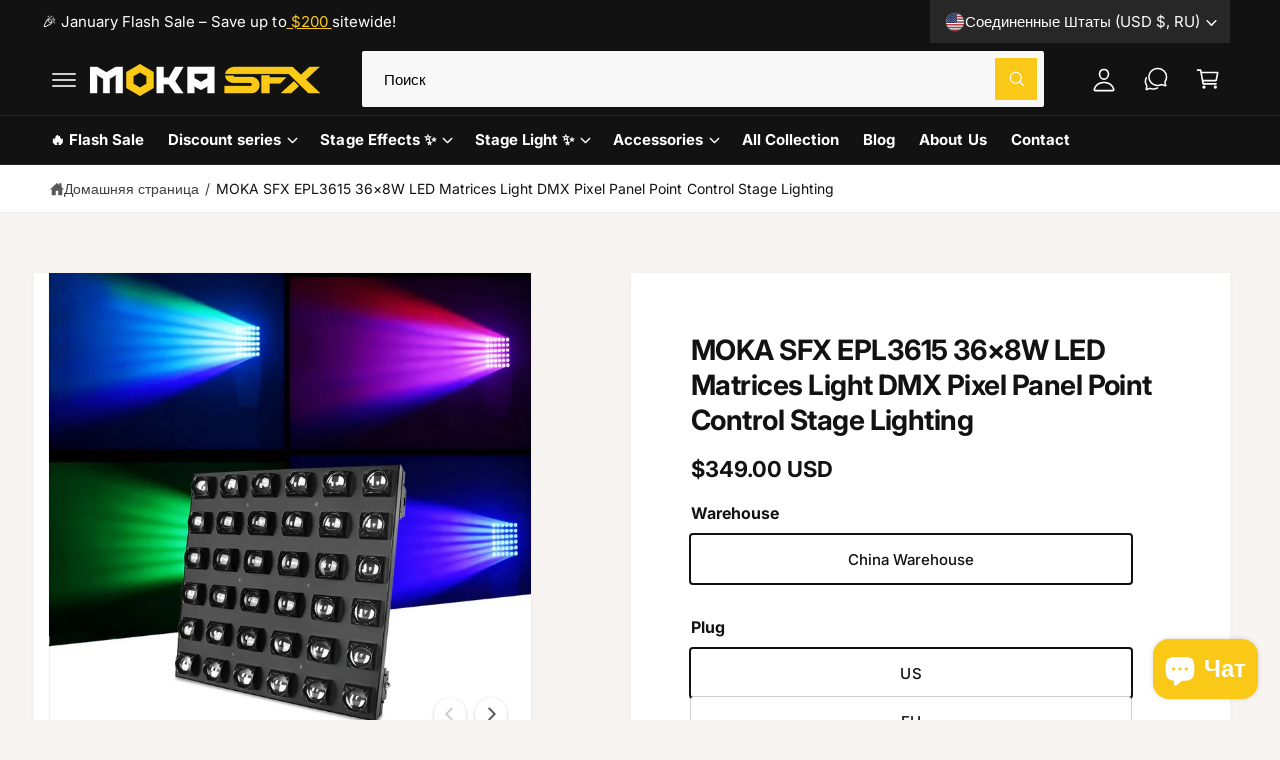

--- FILE ---
content_type: text/html; charset=UTF-8
request_url: https://www.stilyoapps.com/reconvert/reconvert_script_tags.php?shop=moka-stage-equipment.myshopify.com&store_client_id=UFlmR3RzK3FxVXFDVTNUTE5ydEE4dz09
body_size: -2
content:
{"result":"success","security_token":"$2y$10$Gfu760pXIq8YSAjlFiTVcu1mIYXxD5bIb3svck5XMR4C5556pu0Eq"}

--- FILE ---
content_type: text/javascript
request_url: https://www.mokalighting.com/cdn/shop/t/32/assets/quick-add.js?v=141404306700085839971751102020
body_size: 679
content:
customElements.get("quick-add-modal")||customElements.define("quick-add-modal",class extends ModalDialog{constructor(){super(),this.modalContent=this.querySelector('[id^="QuickAddInfo-"]'),this.productCard=this.closest(".product-card"),this.productUrl=this.productCard.querySelector('a[id^="CardLink"]')?.href,this.productTitle=this.productCard.querySelector('a[id^="CardLink"]')?.textContent,this.preloadData=null,this.isPreloading=!1}fetchProductData(){return fetch(this.productUrl).then(response=>response.text()).then(responseText=>{const responseHTML=new DOMParser().parseFromString(responseText,"text/html");return this.productElement=responseHTML.querySelector('div[id^="MainProduct-"]'),this.productElement.classList.forEach(classApplied=>{(classApplied.startsWith("color-")||classApplied==="gradient")&&this.modalContent.classList.add(classApplied)}),this.preventDuplicatedIDs(),this.removeDOMElements(),this.productElement.innerHTML})}hide(preventFocus=!1){const cartNotification=document.querySelector("cart-notification")||document.querySelector("cart-drawer");cartNotification&&cartNotification.setActiveElement(this.openedBy),this.modalContent.innerHTML="",preventFocus&&(this.openedBy=null),publish(PUB_SUB_EVENTS.quickViewClose),super.hide()}show(opener){opener.setAttribute("aria-disabled",!0),opener.classList.add("loading"),opener.querySelector(".loading__spinner").classList.remove("hidden");const finalizeShow=productHTML=>{this.setInnerHTML(this.modalContent,productHTML),window.Shopify&&Shopify.PaymentButton&&Shopify.PaymentButton.init(),window.ProductModel&&window.ProductModel.loadShopifyXR(),this.removeGalleryListSemantic(),this.updateImageSizes(),this.preventVariantURLSwitching(),this.prependProductTitle(),window.renderSelects(),window.loadDesktopOnlyTemplates(),super.show(opener),opener.removeAttribute("aria-disabled"),opener.classList.remove("loading"),opener.querySelector(".loading__spinner").classList.add("hidden"),publish(PUB_SUB_EVENTS.quickViewOpen),publish("quick-buy-action-complete"),setTimeout(()=>{window.ProductModel&&window.ProductModel.loadShopifyXR()},500)};this.preloadData?finalizeShow(this.preloadData):(this.productUrl=opener.getAttribute("data-product-url"),this.fetchProductData().then(finalizeShow))}setInnerHTML(element,html){element.innerHTML=html,element.querySelectorAll("script").forEach(oldScriptTag=>{const newScriptTag=document.createElement("script");Array.from(oldScriptTag.attributes).forEach(attribute=>{newScriptTag.setAttribute(attribute.name,attribute.value)}),newScriptTag.appendChild(document.createTextNode(oldScriptTag.innerHTML)),oldScriptTag.parentNode.replaceChild(newScriptTag,oldScriptTag)})}preventVariantURLSwitching(){const variantPicker=this.modalContent.querySelector("variant-selects");variantPicker&&variantPicker.setAttribute("data-update-url","false")}removeDOMElements(){const pickupAvailability=this.productElement.querySelector("pickup-availability");pickupAvailability&&pickupAvailability.remove();const productModal=this.productElement.querySelector("product-modal");productModal&&productModal.remove();const modalDialog=this.productElement.querySelectorAll("modal-dialog");modalDialog&&modalDialog.forEach(modal=>modal.remove())}preventDuplicatedIDs(){const sectionId=this.productElement.dataset.section;this.productElement.innerHTML=this.productElement.innerHTML.replaceAll(sectionId,`quickadd-${sectionId}`),this.productElement.querySelectorAll("variant-selects, product-info").forEach(element=>{element.dataset.originalSection=sectionId})}removeGalleryListSemantic(){const galleryList=this.modalContent.querySelector('[id^="Slider-Gallery"]');galleryList&&(galleryList.setAttribute("role","presentation"),galleryList.querySelectorAll('[id^="Slide-"]').forEach(li=>li.setAttribute("role","presentation")))}updateImageSizes(){const product=this.modalContent.querySelector(".product");if(!product.classList.contains("product--columns"))return;const mediaImages=product.querySelectorAll(".product__media img");if(!mediaImages.length)return;let mediaImageSizes="(min-width: 1000px) 715px, (min-width: 750px) calc((100vw - 11.5rem) / 2), calc(100vw - 4rem)";product.classList.contains("product--medium")?mediaImageSizes=mediaImageSizes.replace("715px","605px"):product.classList.contains("product--small")&&(mediaImageSizes=mediaImageSizes.replace("715px","495px")),mediaImages.forEach(img=>img.setAttribute("sizes",mediaImageSizes))}prependProductTitle(){const product=this.modalContent.querySelector(".product");if(!product.querySelector(".product__title")){const container=product.querySelector("product-info .product__info-container"),productTitleHTML=`
              <div class="product__title">
                <a href="${this.productUrl}" class="link un-underlined-link">
                  <h2 class="h2 mt-0">
                    ${this.productTitle}
                    <span class="product__read-more block underlined-link t4">${window.strings.product.readMore}</span>
                  </h2>
                </a>
              </div>`;container.innerHTML=productTitleHTML+container.innerHTML}}});
//# sourceMappingURL=/cdn/shop/t/32/assets/quick-add.js.map?v=141404306700085839971751102020
